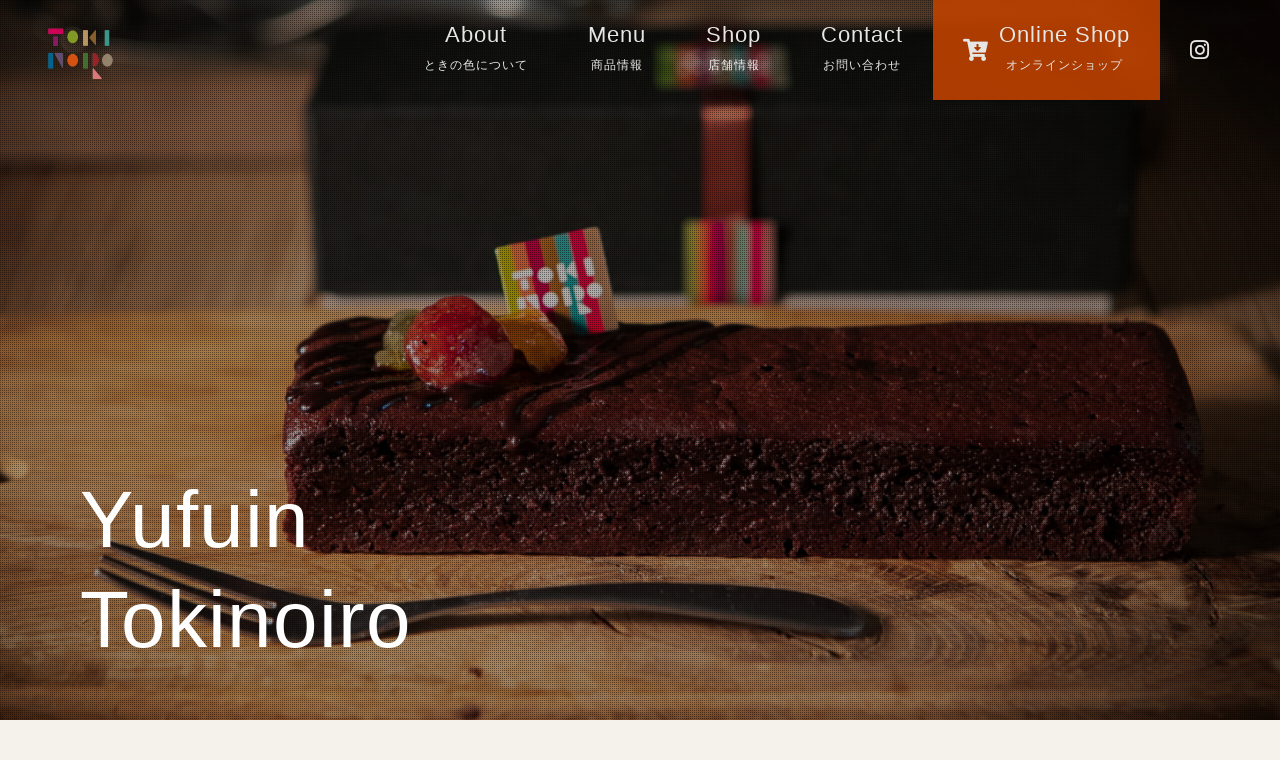

--- FILE ---
content_type: text/html; charset=UTF-8
request_url: https://yufuin-tokinoiro.com/menu/threekindsofteachocolat/
body_size: 10188
content:
<!DOCTYPE html>
<html lang="ja">
<head>
  <meta charset="UTF-8">
  <meta name="viewport" content="width=device-width, initial-scale=1.0">
  <title>由布院ときの色</title>
  <meta name="description" content="由布院温泉の魅力は、何と言っても秀峰「由布岳」を中心に盆地を抱く山岳景観と、盆地のおよそ半分以上を占め季節の移り変わりを奏でてくれる農業景観です。
  豊富な山の清水と高原の寒暖差で旨味を増した「ゆふいん米」で作るグルテンフリーのガトーショコラ、抹茶ショコラ、チーズケーキは、由布院の豊かな自然が育んだ逸品です。">

  <!-- Google Analytics -->
  <script async src="https://www.googletagmanager.com/gtag/js?id=UA-187470252-2"></script>
  <script>
    window.dataLayer = window.dataLayer || [];
    function gtag(){dataLayer.push(arguments);}
    gtag('js', new Date());

    gtag('config', 'UA-187470252-2');
  </script>
  
  <!-- Googleサーチコンソール -->
  <meta name="google-site-verification" content="kMKIGVqqK8359otskWWc4s1WxAPGxx-2rwrmwh0DcC8" />

  <!-- ロゴ -->
  <link rel="icon" href="https://yufuin-tokinoiro.com/wp-content/themes/tokinoiro/img/logo_2.png">

  <!-- ファイル読み込み -->
  <link rel="stylesheet" href="https://use.fontawesome.com/releases/v5.13.0/css/all.css" integrity="sha384-Bfad6CLCknfcloXFOyFnlgtENryhrpZCe29RTifKEixXQZ38WheV+i/6YWSzkz3V" crossorigin="anonymous">
  <link href="https://fonts.googleapis.com/css2?family=Poppins:ital,wght@0,300;0,600;1,300;1,600&display=swap" rel="stylesheet">
  <!-- <script src="https://sdk.form.run/js/v2/formrun.js"></script> -->
  
		<!-- All in One SEO 4.9.2 - aioseo.com -->
	<meta name="description" content="三種の茶葉を使用した人気のお茶ショコラを詰め合わせました。 ・樹齢数千年の縄文杉を育み洋上のアルプスと称される" />
	<meta name="robots" content="max-image-preview:large" />
	<link rel="canonical" href="https://yufuin-tokinoiro.com/menu/threekindsofteachocolat/" />
	<meta name="generator" content="All in One SEO (AIOSEO) 4.9.2" />
		<meta property="og:locale" content="ja_JP" />
		<meta property="og:site_name" content="由布院ときの色 - 由布院温泉の魅力は、何と言っても秀峰「由布岳」を中心に盆地を抱く山岳景観と、盆地のおよそ半分以上を占め季節の移り変わりを奏でてくれる農業景観です。   豊富な山の清水と高原の寒暖差で旨味を増した「ゆふいん米」で作るグルテンフリーのガトーショコラ、抹茶ショコラ、チーズケーキは、由布院の豊かな自然が育んだ逸品です。" />
		<meta property="og:type" content="article" />
		<meta property="og:title" content="WAっ茶ショコラ - 由布院ときの色" />
		<meta property="og:description" content="三種の茶葉を使用した人気のお茶ショコラを詰め合わせました。 ・樹齢数千年の縄文杉を育み洋上のアルプスと称される" />
		<meta property="og:url" content="https://yufuin-tokinoiro.com/menu/threekindsofteachocolat/" />
		<meta property="article:published_time" content="2021-01-29T04:00:46+00:00" />
		<meta property="article:modified_time" content="2024-02-15T03:52:17+00:00" />
		<meta name="twitter:card" content="summary" />
		<meta name="twitter:title" content="WAっ茶ショコラ - 由布院ときの色" />
		<meta name="twitter:description" content="三種の茶葉を使用した人気のお茶ショコラを詰め合わせました。 ・樹齢数千年の縄文杉を育み洋上のアルプスと称される" />
		<script type="application/ld+json" class="aioseo-schema">
			{"@context":"https:\/\/schema.org","@graph":[{"@type":"BreadcrumbList","@id":"https:\/\/yufuin-tokinoiro.com\/menu\/threekindsofteachocolat\/#breadcrumblist","itemListElement":[{"@type":"ListItem","@id":"https:\/\/yufuin-tokinoiro.com#listItem","position":1,"name":"Home","item":"https:\/\/yufuin-tokinoiro.com","nextItem":{"@type":"ListItem","@id":"https:\/\/yufuin-tokinoiro.com\/menu\/#listItem","name":"\u30e1\u30cb\u30e5\u30fc"}},{"@type":"ListItem","@id":"https:\/\/yufuin-tokinoiro.com\/menu\/#listItem","position":2,"name":"\u30e1\u30cb\u30e5\u30fc","item":"https:\/\/yufuin-tokinoiro.com\/menu\/","nextItem":{"@type":"ListItem","@id":"https:\/\/yufuin-tokinoiro.com\/menu\/threekindsofteachocolat\/#listItem","name":"WA\u3063\u8336\u30b7\u30e7\u30b3\u30e9"},"previousItem":{"@type":"ListItem","@id":"https:\/\/yufuin-tokinoiro.com#listItem","name":"Home"}},{"@type":"ListItem","@id":"https:\/\/yufuin-tokinoiro.com\/menu\/threekindsofteachocolat\/#listItem","position":3,"name":"WA\u3063\u8336\u30b7\u30e7\u30b3\u30e9","previousItem":{"@type":"ListItem","@id":"https:\/\/yufuin-tokinoiro.com\/menu\/#listItem","name":"\u30e1\u30cb\u30e5\u30fc"}}]},{"@type":"Organization","@id":"https:\/\/yufuin-tokinoiro.com\/#organization","name":"\u7531\u5e03\u9662\u3068\u304d\u306e\u8272","description":"\u7531\u5e03\u9662\u6e29\u6cc9\u306e\u9b45\u529b\u306f\u3001\u4f55\u3068\u8a00\u3063\u3066\u3082\u79c0\u5cf0\u300c\u7531\u5e03\u5cb3\u300d\u3092\u4e2d\u5fc3\u306b\u76c6\u5730\u3092\u62b1\u304f\u5c71\u5cb3\u666f\u89b3\u3068\u3001\u76c6\u5730\u306e\u304a\u3088\u305d\u534a\u5206\u4ee5\u4e0a\u3092\u5360\u3081\u5b63\u7bc0\u306e\u79fb\u308a\u5909\u308f\u308a\u3092\u594f\u3067\u3066\u304f\u308c\u308b\u8fb2\u696d\u666f\u89b3\u3067\u3059\u3002   \u8c4a\u5bcc\u306a\u5c71\u306e\u6e05\u6c34\u3068\u9ad8\u539f\u306e\u5bd2\u6696\u5dee\u3067\u65e8\u5473\u3092\u5897\u3057\u305f\u300c\u3086\u3075\u3044\u3093\u7c73\u300d\u3067\u4f5c\u308b\u30b0\u30eb\u30c6\u30f3\u30d5\u30ea\u30fc\u306e\u30ac\u30c8\u30fc\u30b7\u30e7\u30b3\u30e9\u3001\u62b9\u8336\u30b7\u30e7\u30b3\u30e9\u3001\u30c1\u30fc\u30ba\u30b1\u30fc\u30ad\u306f\u3001\u7531\u5e03\u9662\u306e\u8c4a\u304b\u306a\u81ea\u7136\u304c\u80b2\u3093\u3060\u9038\u54c1\u3067\u3059\u3002","url":"https:\/\/yufuin-tokinoiro.com\/","telephone":"+81977845858","logo":{"@type":"ImageObject","url":"https:\/\/yufuin-tokinoiro.com\/wp-content\/uploads\/2021\/01\/logo_old.png","@id":"https:\/\/yufuin-tokinoiro.com\/menu\/threekindsofteachocolat\/#organizationLogo","width":590,"height":589},"image":{"@id":"https:\/\/yufuin-tokinoiro.com\/menu\/threekindsofteachocolat\/#organizationLogo"}},{"@type":"WebPage","@id":"https:\/\/yufuin-tokinoiro.com\/menu\/threekindsofteachocolat\/#webpage","url":"https:\/\/yufuin-tokinoiro.com\/menu\/threekindsofteachocolat\/","name":"WA\u3063\u8336\u30b7\u30e7\u30b3\u30e9 - \u7531\u5e03\u9662\u3068\u304d\u306e\u8272","description":"\u4e09\u7a2e\u306e\u8336\u8449\u3092\u4f7f\u7528\u3057\u305f\u4eba\u6c17\u306e\u304a\u8336\u30b7\u30e7\u30b3\u30e9\u3092\u8a70\u3081\u5408\u308f\u305b\u307e\u3057\u305f\u3002 \u30fb\u6a39\u9f62\u6570\u5343\u5e74\u306e\u7e04\u6587\u6749\u3092\u80b2\u307f\u6d0b\u4e0a\u306e\u30a2\u30eb\u30d7\u30b9\u3068\u79f0\u3055\u308c\u308b","inLanguage":"ja","isPartOf":{"@id":"https:\/\/yufuin-tokinoiro.com\/#website"},"breadcrumb":{"@id":"https:\/\/yufuin-tokinoiro.com\/menu\/threekindsofteachocolat\/#breadcrumblist"},"image":{"@type":"ImageObject","url":"https:\/\/yufuin-tokinoiro.com\/wp-content\/uploads\/2021\/01\/IMG_8232.jpg","@id":"https:\/\/yufuin-tokinoiro.com\/menu\/threekindsofteachocolat\/#mainImage","width":1327,"height":995},"primaryImageOfPage":{"@id":"https:\/\/yufuin-tokinoiro.com\/menu\/threekindsofteachocolat\/#mainImage"},"datePublished":"2021-01-29T04:00:46+00:00","dateModified":"2024-02-15T03:52:17+00:00"},{"@type":"WebSite","@id":"https:\/\/yufuin-tokinoiro.com\/#website","url":"https:\/\/yufuin-tokinoiro.com\/","name":"\u7531\u5e03\u9662\u3068\u304d\u306e\u8272","description":"\u7531\u5e03\u9662\u6e29\u6cc9\u306e\u9b45\u529b\u306f\u3001\u4f55\u3068\u8a00\u3063\u3066\u3082\u79c0\u5cf0\u300c\u7531\u5e03\u5cb3\u300d\u3092\u4e2d\u5fc3\u306b\u76c6\u5730\u3092\u62b1\u304f\u5c71\u5cb3\u666f\u89b3\u3068\u3001\u76c6\u5730\u306e\u304a\u3088\u305d\u534a\u5206\u4ee5\u4e0a\u3092\u5360\u3081\u5b63\u7bc0\u306e\u79fb\u308a\u5909\u308f\u308a\u3092\u594f\u3067\u3066\u304f\u308c\u308b\u8fb2\u696d\u666f\u89b3\u3067\u3059\u3002   \u8c4a\u5bcc\u306a\u5c71\u306e\u6e05\u6c34\u3068\u9ad8\u539f\u306e\u5bd2\u6696\u5dee\u3067\u65e8\u5473\u3092\u5897\u3057\u305f\u300c\u3086\u3075\u3044\u3093\u7c73\u300d\u3067\u4f5c\u308b\u30b0\u30eb\u30c6\u30f3\u30d5\u30ea\u30fc\u306e\u30ac\u30c8\u30fc\u30b7\u30e7\u30b3\u30e9\u3001\u62b9\u8336\u30b7\u30e7\u30b3\u30e9\u3001\u30c1\u30fc\u30ba\u30b1\u30fc\u30ad\u306f\u3001\u7531\u5e03\u9662\u306e\u8c4a\u304b\u306a\u81ea\u7136\u304c\u80b2\u3093\u3060\u9038\u54c1\u3067\u3059\u3002","inLanguage":"ja","publisher":{"@id":"https:\/\/yufuin-tokinoiro.com\/#organization"}}]}
		</script>
		<!-- All in One SEO -->

<link rel='dns-prefetch' href='//sdk.form.run' />
<link rel="alternate" title="oEmbed (JSON)" type="application/json+oembed" href="https://yufuin-tokinoiro.com/wp-json/oembed/1.0/embed?url=https%3A%2F%2Fyufuin-tokinoiro.com%2Fmenu%2Fthreekindsofteachocolat%2F" />
<link rel="alternate" title="oEmbed (XML)" type="text/xml+oembed" href="https://yufuin-tokinoiro.com/wp-json/oembed/1.0/embed?url=https%3A%2F%2Fyufuin-tokinoiro.com%2Fmenu%2Fthreekindsofteachocolat%2F&#038;format=xml" />
<style id='wp-img-auto-sizes-contain-inline-css' type='text/css'>
img:is([sizes=auto i],[sizes^="auto," i]){contain-intrinsic-size:3000px 1500px}
/*# sourceURL=wp-img-auto-sizes-contain-inline-css */
</style>
<link rel='stylesheet' id='sbi_styles-css' href='https://yufuin-tokinoiro.com/wp-content/plugins/instagram-feed/css/sbi-styles.min.css?ver=6.10.0' type='text/css' media='all' />
<style id='wp-emoji-styles-inline-css' type='text/css'>

	img.wp-smiley, img.emoji {
		display: inline !important;
		border: none !important;
		box-shadow: none !important;
		height: 1em !important;
		width: 1em !important;
		margin: 0 0.07em !important;
		vertical-align: -0.1em !important;
		background: none !important;
		padding: 0 !important;
	}
/*# sourceURL=wp-emoji-styles-inline-css */
</style>
<style id='wp-block-library-inline-css' type='text/css'>
:root{--wp-block-synced-color:#7a00df;--wp-block-synced-color--rgb:122,0,223;--wp-bound-block-color:var(--wp-block-synced-color);--wp-editor-canvas-background:#ddd;--wp-admin-theme-color:#007cba;--wp-admin-theme-color--rgb:0,124,186;--wp-admin-theme-color-darker-10:#006ba1;--wp-admin-theme-color-darker-10--rgb:0,107,160.5;--wp-admin-theme-color-darker-20:#005a87;--wp-admin-theme-color-darker-20--rgb:0,90,135;--wp-admin-border-width-focus:2px}@media (min-resolution:192dpi){:root{--wp-admin-border-width-focus:1.5px}}.wp-element-button{cursor:pointer}:root .has-very-light-gray-background-color{background-color:#eee}:root .has-very-dark-gray-background-color{background-color:#313131}:root .has-very-light-gray-color{color:#eee}:root .has-very-dark-gray-color{color:#313131}:root .has-vivid-green-cyan-to-vivid-cyan-blue-gradient-background{background:linear-gradient(135deg,#00d084,#0693e3)}:root .has-purple-crush-gradient-background{background:linear-gradient(135deg,#34e2e4,#4721fb 50%,#ab1dfe)}:root .has-hazy-dawn-gradient-background{background:linear-gradient(135deg,#faaca8,#dad0ec)}:root .has-subdued-olive-gradient-background{background:linear-gradient(135deg,#fafae1,#67a671)}:root .has-atomic-cream-gradient-background{background:linear-gradient(135deg,#fdd79a,#004a59)}:root .has-nightshade-gradient-background{background:linear-gradient(135deg,#330968,#31cdcf)}:root .has-midnight-gradient-background{background:linear-gradient(135deg,#020381,#2874fc)}:root{--wp--preset--font-size--normal:16px;--wp--preset--font-size--huge:42px}.has-regular-font-size{font-size:1em}.has-larger-font-size{font-size:2.625em}.has-normal-font-size{font-size:var(--wp--preset--font-size--normal)}.has-huge-font-size{font-size:var(--wp--preset--font-size--huge)}.has-text-align-center{text-align:center}.has-text-align-left{text-align:left}.has-text-align-right{text-align:right}.has-fit-text{white-space:nowrap!important}#end-resizable-editor-section{display:none}.aligncenter{clear:both}.items-justified-left{justify-content:flex-start}.items-justified-center{justify-content:center}.items-justified-right{justify-content:flex-end}.items-justified-space-between{justify-content:space-between}.screen-reader-text{border:0;clip-path:inset(50%);height:1px;margin:-1px;overflow:hidden;padding:0;position:absolute;width:1px;word-wrap:normal!important}.screen-reader-text:focus{background-color:#ddd;clip-path:none;color:#444;display:block;font-size:1em;height:auto;left:5px;line-height:normal;padding:15px 23px 14px;text-decoration:none;top:5px;width:auto;z-index:100000}html :where(.has-border-color){border-style:solid}html :where([style*=border-top-color]){border-top-style:solid}html :where([style*=border-right-color]){border-right-style:solid}html :where([style*=border-bottom-color]){border-bottom-style:solid}html :where([style*=border-left-color]){border-left-style:solid}html :where([style*=border-width]){border-style:solid}html :where([style*=border-top-width]){border-top-style:solid}html :where([style*=border-right-width]){border-right-style:solid}html :where([style*=border-bottom-width]){border-bottom-style:solid}html :where([style*=border-left-width]){border-left-style:solid}html :where(img[class*=wp-image-]){height:auto;max-width:100%}:where(figure){margin:0 0 1em}html :where(.is-position-sticky){--wp-admin--admin-bar--position-offset:var(--wp-admin--admin-bar--height,0px)}@media screen and (max-width:600px){html :where(.is-position-sticky){--wp-admin--admin-bar--position-offset:0px}}

/*# sourceURL=wp-block-library-inline-css */
</style><style id='global-styles-inline-css' type='text/css'>
:root{--wp--preset--aspect-ratio--square: 1;--wp--preset--aspect-ratio--4-3: 4/3;--wp--preset--aspect-ratio--3-4: 3/4;--wp--preset--aspect-ratio--3-2: 3/2;--wp--preset--aspect-ratio--2-3: 2/3;--wp--preset--aspect-ratio--16-9: 16/9;--wp--preset--aspect-ratio--9-16: 9/16;--wp--preset--color--black: #000000;--wp--preset--color--cyan-bluish-gray: #abb8c3;--wp--preset--color--white: #ffffff;--wp--preset--color--pale-pink: #f78da7;--wp--preset--color--vivid-red: #cf2e2e;--wp--preset--color--luminous-vivid-orange: #ff6900;--wp--preset--color--luminous-vivid-amber: #fcb900;--wp--preset--color--light-green-cyan: #7bdcb5;--wp--preset--color--vivid-green-cyan: #00d084;--wp--preset--color--pale-cyan-blue: #8ed1fc;--wp--preset--color--vivid-cyan-blue: #0693e3;--wp--preset--color--vivid-purple: #9b51e0;--wp--preset--gradient--vivid-cyan-blue-to-vivid-purple: linear-gradient(135deg,rgb(6,147,227) 0%,rgb(155,81,224) 100%);--wp--preset--gradient--light-green-cyan-to-vivid-green-cyan: linear-gradient(135deg,rgb(122,220,180) 0%,rgb(0,208,130) 100%);--wp--preset--gradient--luminous-vivid-amber-to-luminous-vivid-orange: linear-gradient(135deg,rgb(252,185,0) 0%,rgb(255,105,0) 100%);--wp--preset--gradient--luminous-vivid-orange-to-vivid-red: linear-gradient(135deg,rgb(255,105,0) 0%,rgb(207,46,46) 100%);--wp--preset--gradient--very-light-gray-to-cyan-bluish-gray: linear-gradient(135deg,rgb(238,238,238) 0%,rgb(169,184,195) 100%);--wp--preset--gradient--cool-to-warm-spectrum: linear-gradient(135deg,rgb(74,234,220) 0%,rgb(151,120,209) 20%,rgb(207,42,186) 40%,rgb(238,44,130) 60%,rgb(251,105,98) 80%,rgb(254,248,76) 100%);--wp--preset--gradient--blush-light-purple: linear-gradient(135deg,rgb(255,206,236) 0%,rgb(152,150,240) 100%);--wp--preset--gradient--blush-bordeaux: linear-gradient(135deg,rgb(254,205,165) 0%,rgb(254,45,45) 50%,rgb(107,0,62) 100%);--wp--preset--gradient--luminous-dusk: linear-gradient(135deg,rgb(255,203,112) 0%,rgb(199,81,192) 50%,rgb(65,88,208) 100%);--wp--preset--gradient--pale-ocean: linear-gradient(135deg,rgb(255,245,203) 0%,rgb(182,227,212) 50%,rgb(51,167,181) 100%);--wp--preset--gradient--electric-grass: linear-gradient(135deg,rgb(202,248,128) 0%,rgb(113,206,126) 100%);--wp--preset--gradient--midnight: linear-gradient(135deg,rgb(2,3,129) 0%,rgb(40,116,252) 100%);--wp--preset--font-size--small: 13px;--wp--preset--font-size--medium: 20px;--wp--preset--font-size--large: 36px;--wp--preset--font-size--x-large: 42px;--wp--preset--spacing--20: 0.44rem;--wp--preset--spacing--30: 0.67rem;--wp--preset--spacing--40: 1rem;--wp--preset--spacing--50: 1.5rem;--wp--preset--spacing--60: 2.25rem;--wp--preset--spacing--70: 3.38rem;--wp--preset--spacing--80: 5.06rem;--wp--preset--shadow--natural: 6px 6px 9px rgba(0, 0, 0, 0.2);--wp--preset--shadow--deep: 12px 12px 50px rgba(0, 0, 0, 0.4);--wp--preset--shadow--sharp: 6px 6px 0px rgba(0, 0, 0, 0.2);--wp--preset--shadow--outlined: 6px 6px 0px -3px rgb(255, 255, 255), 6px 6px rgb(0, 0, 0);--wp--preset--shadow--crisp: 6px 6px 0px rgb(0, 0, 0);}:where(.is-layout-flex){gap: 0.5em;}:where(.is-layout-grid){gap: 0.5em;}body .is-layout-flex{display: flex;}.is-layout-flex{flex-wrap: wrap;align-items: center;}.is-layout-flex > :is(*, div){margin: 0;}body .is-layout-grid{display: grid;}.is-layout-grid > :is(*, div){margin: 0;}:where(.wp-block-columns.is-layout-flex){gap: 2em;}:where(.wp-block-columns.is-layout-grid){gap: 2em;}:where(.wp-block-post-template.is-layout-flex){gap: 1.25em;}:where(.wp-block-post-template.is-layout-grid){gap: 1.25em;}.has-black-color{color: var(--wp--preset--color--black) !important;}.has-cyan-bluish-gray-color{color: var(--wp--preset--color--cyan-bluish-gray) !important;}.has-white-color{color: var(--wp--preset--color--white) !important;}.has-pale-pink-color{color: var(--wp--preset--color--pale-pink) !important;}.has-vivid-red-color{color: var(--wp--preset--color--vivid-red) !important;}.has-luminous-vivid-orange-color{color: var(--wp--preset--color--luminous-vivid-orange) !important;}.has-luminous-vivid-amber-color{color: var(--wp--preset--color--luminous-vivid-amber) !important;}.has-light-green-cyan-color{color: var(--wp--preset--color--light-green-cyan) !important;}.has-vivid-green-cyan-color{color: var(--wp--preset--color--vivid-green-cyan) !important;}.has-pale-cyan-blue-color{color: var(--wp--preset--color--pale-cyan-blue) !important;}.has-vivid-cyan-blue-color{color: var(--wp--preset--color--vivid-cyan-blue) !important;}.has-vivid-purple-color{color: var(--wp--preset--color--vivid-purple) !important;}.has-black-background-color{background-color: var(--wp--preset--color--black) !important;}.has-cyan-bluish-gray-background-color{background-color: var(--wp--preset--color--cyan-bluish-gray) !important;}.has-white-background-color{background-color: var(--wp--preset--color--white) !important;}.has-pale-pink-background-color{background-color: var(--wp--preset--color--pale-pink) !important;}.has-vivid-red-background-color{background-color: var(--wp--preset--color--vivid-red) !important;}.has-luminous-vivid-orange-background-color{background-color: var(--wp--preset--color--luminous-vivid-orange) !important;}.has-luminous-vivid-amber-background-color{background-color: var(--wp--preset--color--luminous-vivid-amber) !important;}.has-light-green-cyan-background-color{background-color: var(--wp--preset--color--light-green-cyan) !important;}.has-vivid-green-cyan-background-color{background-color: var(--wp--preset--color--vivid-green-cyan) !important;}.has-pale-cyan-blue-background-color{background-color: var(--wp--preset--color--pale-cyan-blue) !important;}.has-vivid-cyan-blue-background-color{background-color: var(--wp--preset--color--vivid-cyan-blue) !important;}.has-vivid-purple-background-color{background-color: var(--wp--preset--color--vivid-purple) !important;}.has-black-border-color{border-color: var(--wp--preset--color--black) !important;}.has-cyan-bluish-gray-border-color{border-color: var(--wp--preset--color--cyan-bluish-gray) !important;}.has-white-border-color{border-color: var(--wp--preset--color--white) !important;}.has-pale-pink-border-color{border-color: var(--wp--preset--color--pale-pink) !important;}.has-vivid-red-border-color{border-color: var(--wp--preset--color--vivid-red) !important;}.has-luminous-vivid-orange-border-color{border-color: var(--wp--preset--color--luminous-vivid-orange) !important;}.has-luminous-vivid-amber-border-color{border-color: var(--wp--preset--color--luminous-vivid-amber) !important;}.has-light-green-cyan-border-color{border-color: var(--wp--preset--color--light-green-cyan) !important;}.has-vivid-green-cyan-border-color{border-color: var(--wp--preset--color--vivid-green-cyan) !important;}.has-pale-cyan-blue-border-color{border-color: var(--wp--preset--color--pale-cyan-blue) !important;}.has-vivid-cyan-blue-border-color{border-color: var(--wp--preset--color--vivid-cyan-blue) !important;}.has-vivid-purple-border-color{border-color: var(--wp--preset--color--vivid-purple) !important;}.has-vivid-cyan-blue-to-vivid-purple-gradient-background{background: var(--wp--preset--gradient--vivid-cyan-blue-to-vivid-purple) !important;}.has-light-green-cyan-to-vivid-green-cyan-gradient-background{background: var(--wp--preset--gradient--light-green-cyan-to-vivid-green-cyan) !important;}.has-luminous-vivid-amber-to-luminous-vivid-orange-gradient-background{background: var(--wp--preset--gradient--luminous-vivid-amber-to-luminous-vivid-orange) !important;}.has-luminous-vivid-orange-to-vivid-red-gradient-background{background: var(--wp--preset--gradient--luminous-vivid-orange-to-vivid-red) !important;}.has-very-light-gray-to-cyan-bluish-gray-gradient-background{background: var(--wp--preset--gradient--very-light-gray-to-cyan-bluish-gray) !important;}.has-cool-to-warm-spectrum-gradient-background{background: var(--wp--preset--gradient--cool-to-warm-spectrum) !important;}.has-blush-light-purple-gradient-background{background: var(--wp--preset--gradient--blush-light-purple) !important;}.has-blush-bordeaux-gradient-background{background: var(--wp--preset--gradient--blush-bordeaux) !important;}.has-luminous-dusk-gradient-background{background: var(--wp--preset--gradient--luminous-dusk) !important;}.has-pale-ocean-gradient-background{background: var(--wp--preset--gradient--pale-ocean) !important;}.has-electric-grass-gradient-background{background: var(--wp--preset--gradient--electric-grass) !important;}.has-midnight-gradient-background{background: var(--wp--preset--gradient--midnight) !important;}.has-small-font-size{font-size: var(--wp--preset--font-size--small) !important;}.has-medium-font-size{font-size: var(--wp--preset--font-size--medium) !important;}.has-large-font-size{font-size: var(--wp--preset--font-size--large) !important;}.has-x-large-font-size{font-size: var(--wp--preset--font-size--x-large) !important;}
/*# sourceURL=global-styles-inline-css */
</style>

<style id='classic-theme-styles-inline-css' type='text/css'>
/*! This file is auto-generated */
.wp-block-button__link{color:#fff;background-color:#32373c;border-radius:9999px;box-shadow:none;text-decoration:none;padding:calc(.667em + 2px) calc(1.333em + 2px);font-size:1.125em}.wp-block-file__button{background:#32373c;color:#fff;text-decoration:none}
/*# sourceURL=/wp-includes/css/classic-themes.min.css */
</style>
<link rel='stylesheet' id='zoomslider_styles-css' href='https://yufuin-tokinoiro.com/wp-content/themes/tokinoiro/css/zoomslider.css?ver=6.9' type='text/css' media='all' />
<link rel='stylesheet' id='animsition_styles-css' href='https://yufuin-tokinoiro.com/wp-content/themes/tokinoiro/css/animsition.min.css?ver=6.9' type='text/css' media='all' />
<link rel='stylesheet' id='my_styles-css' href='https://yufuin-tokinoiro.com/wp-content/themes/tokinoiro/css/style.css?ver=6.9' type='text/css' media='all' />
<link rel="https://api.w.org/" href="https://yufuin-tokinoiro.com/wp-json/" /><link rel="alternate" title="JSON" type="application/json" href="https://yufuin-tokinoiro.com/wp-json/wp/v2/menu/155" /><link rel="EditURI" type="application/rsd+xml" title="RSD" href="https://yufuin-tokinoiro.com/xmlrpc.php?rsd" />
<meta name="generator" content="WordPress 6.9" />
<link rel='shortlink' href='https://yufuin-tokinoiro.com/?p=155' />
</head>
<body>
  <div id="zoomslider" class="zoomslider"
  data-zs-src='["https://yufuin-tokinoiro.com/wp-content/themes/tokinoiro/img/gateauChocolat1.jpg", 
  "https://yufuin-tokinoiro.com/wp-content/themes/tokinoiro/img/macchaChocolat.jpg", 
  "https://yufuin-tokinoiro.com/wp-content/themes/tokinoiro/img/cheeseCake.jpg",
  "https://yufuin-tokinoiro.com/wp-content/themes/tokinoiro/img/stick.jpg",
  "https://yufuin-tokinoiro.com/wp-content/themes/tokinoiro/img/fondantChocolat.jpg"]'
  data-zs-speed="15000"
  data-zs-switchSpeed="2000"
  data-zs-bullets="false"
  data-zs-overlay="dots"
  >
    <header class="header" id="header">
      <div id="header-pc" class="header-pc">
       
      <nav>
        <a class="header-logo-wrap" href="https://yufuin-tokinoiro.com"><img class="header-logo" src="https://yufuin-tokinoiro.com/wp-content/themes/tokinoiro/img/logo.png" alt="ロゴ画像"></a>
        <ul class="header-pc-list-wrapper">
          <li class="header-pc-list"><a href="https://yufuin-tokinoiro.com/about/" class="header-pc-list-link">About<span>ときの色について</span></a></li>
          <li class="header-pc-list"><a href="https://yufuin-tokinoiro.com/menu" class="header-pc-list-link animsition-link">Menu<span>商品情報</span></a></li>
          <li class="header-pc-list"><a href="https://yufuin-tokinoiro.com#shop" class="header-pc-list-link">Shop<span>店舗情報</span></a></li>
          <li class="header-pc-list"><a href="https://yufuin-tokinoiro.com/contact/" class="header-pc-list-link">Contact<span>お問い合わせ</span></a></li>
          <li class="header-pc-list">
            <a href="https://item.rakuten.co.jp/onsenken-oita/j4582409021429/" class="header-pc-list-link-onlineShop">
              <i class="fas fa-cart-arrow-down"></i>
              <div>Online Shop<span>オンラインショップ</span></div>
            </a>
          </li>
          <li class="header-pc-list"><a href="https://www.instagram.com/yufuin.tokinoiro/" class="header-pc-list-link"><i class="fab fa-instagram"></i></a></li>

        </ul>
      </nav>
      </div>
      <div class="header-toggle">
        <div class="header-toggle-wrapper">
          <span class="header-toggle-part"></span>
          <span class="header-toggle-part"></span>
          <p class="header-toggle-part-text">open</p>
        </div>
      </div>
      <div class="header-sp">
        <nav>
          <ul class="header-sp-list-wrapper">
            <li class="header-sp-list"><a href="https://yufuin-tokinoiro.com" class="header-sp-list-link" ontouchstart="">Home<span>ホーム</span></a></li>
            <li class="header-sp-list"><a href="https://yufuin-tokinoiro.com/about/" class="header-sp-list-link" ontouchstart="">About<span>ときの色について</span></a></li>
            <li class="header-sp-list"><a href="https://yufuin-tokinoiro.com/menu" class="header-sp-list-link" ontouchstart="">Menu<span>商品情報</span></a></li>
            <li class="header-sp-list"><a href="https://yufuin-tokinoiro.com#shop" class="header-sp-list-link" ontouchstart="">Shop<span>店舗情報</span></a></li>
            <li class="header-sp-list"><a href="https://yufuin-tokinoiro.com/contact/" class="header-sp-list-link" ontouchstart="">Contact<span>お問い合わせ</span></a></li>
            <li class="header-sp-list"><a href="https://item.rakuten.co.jp/onsenken-oita/j4582409021429/" class="header-sp-list-link" ontouchstart="">Online Shop<span>オンラインショップ</span></a></li>
          </ul>
        </nav>
      </div>
      <script src='https://www.google.com/recaptcha/api.js'></script>
    </header>
    <h1 class="header-title">Yufuin<br>Tokinoiro</h1>
  </div>  <main>
    <section class="single-menu" id="single-menu">
      <!-- <h2>Menu<span>メニュー</span></h2> -->
      <div class="single-menu-wrap">

        <h2 class="single-menu-title">WAっ茶ショコラ<span>Three kinds of tea chocolat</span></h2>
        <div class="single-menu-img-wrap"> 
          <img class="single-menu-img-primary" src="https://yufuin-tokinoiro.com/wp-content/uploads/2021/01/IMG_8232.jpg" alt="WAっ茶ショコラ_通常サイズ画像">
                  </div>
        <div class="single-menu-sentence-wrap">
        <p class="single-menu-sentence">三種の茶葉を使用した人気のお茶ショコラを詰め合わせました。<br />
・樹齢数千年の縄文杉を育み洋上のアルプスと称される屋久島で、自然発酵により生み出された日本のダージリンとも呼ばれる屋久島紅茶。<br />
・四国四万十の山茶を創業140年の老舗茶園が独自火入れで焙煎したほうじ茶。<br />
・日本有数の高級茶葉の産地である八女の抹茶</p>
        </div>
        <div class="single-menu-table-wrap">
          <table class="single-menu-table">
            <tbody class="single-menu-tbody">
              <tr>
                <th>価格</th>
                <td>
                  <ul>
                                        <li>¥1,836(税込)</li>
                                                          </ul>
                </td>
              </tr>
              <tr>
                <th>内容量</th>
                <td>
                  <ul>
                                        <li>165 g</li>
                                                          </ul>
                </td>
              </tr>
              <tr>
                <th>消費期限</th>
                <td>
                  <ul>
                                        <li>常温2日間</li>
                                        <li>冷蔵12日間</li>
                                                          </ul>
                </td>
              </tr>
              <tr>
                <th>原材料</th>
                <td>
                  <ul>
                                        <li>卵(大分県産)</li>
                                        <li>チョコレート</li>
                                        <li>砂糖</li>
                                        <li>バター</li>
                                        <li>生クリーム</li>
                                        <li>米粉</li>
                                        <li>抹茶</li>
                                        <li>ほうじ茶粉末</li>
                                        <li>紅茶粉末</li>
                                        <li>ユズジャム</li>
                                        <li>カボスジャム/乳化剤</li>
                                        <li>香料</li>
                                        <li>レシチン</li>
                                        <li>(一部に乳成分･卵･大豆を含む)</li>
                                                          </ul>
                </td>
              </tr>
              <tr>
                <th>栄養情報<br>(100g当たり)</th>
                <td>
                  <ul>
                                        <li>エネルギー：414 kcal (推定値)</li>
                                        <li>たんぱく質：7.6 g</li>
                                        <li>脂質：29.0 g</li>
                                        <li>炭水化物：30.9 g</li>
                                                          </ul>
                </td>
              </tr>
            </tbody>
          </table>
        </div>
      </div>
    </section>
    <!-- 下部リンク（オンラインショップ・問い合わせ） Start -->
    <div class="single-menu-link-wrap">
  <a href="https://item.rakuten.co.jp/onsenken-oita/j4582409021429/" class="single-menu-link-shop">
    <p><i class="fas fa-cart-arrow-down"></i>オンラインショップはこちら</p>
  </a>
  <a href="https://yufuin-tokinoiro.com/contact" class="single-menu-link-contact">
    <p><i class="far fa-edit"></i>お問い合わせはこちら</p>
  </a>
</div>    <!-- 下部リンク（オンラインショップ・問い合わせ） End -->
  </main>
<footer>
  <script type="text/javascript" src="https://ajax.googleapis.com/ajax/libs/jquery/1.10.2/jquery.min.js"></script>
  <script src="https://sdk.form.run/js/v2/formrun.js"></script>
  <script src="https://www.google.com/recaptcha/api.js"></script>
    <br>
    
    <!-- <p class="footer-adress"></p>/ -->
    <!-- <p class="footer-tel"></p> -->
    <small class="footer-copyright">© All rights reserved by Yufuin Tokinoiro. </small>
</footer>
  <script type="speculationrules">
{"prefetch":[{"source":"document","where":{"and":[{"href_matches":"/*"},{"not":{"href_matches":["/wp-*.php","/wp-admin/*","/wp-content/uploads/*","/wp-content/*","/wp-content/plugins/*","/wp-content/themes/tokinoiro/*","/*\\?(.+)"]}},{"not":{"selector_matches":"a[rel~=\"nofollow\"]"}},{"not":{"selector_matches":".no-prefetch, .no-prefetch a"}}]},"eagerness":"conservative"}]}
</script>
<!-- Instagram Feed JS -->
<script type="text/javascript">
var sbiajaxurl = "https://yufuin-tokinoiro.com/wp-admin/admin-ajax.php";
</script>
<script type="module"  src="https://yufuin-tokinoiro.com/wp-content/plugins/all-in-one-seo-pack/dist/Lite/assets/table-of-contents.95d0dfce.js?ver=4.9.2" id="aioseo/js/src/vue/standalone/blocks/table-of-contents/frontend.js-js"></script>
<script type="text/javascript" src="https://yufuin-tokinoiro.com/wp-content/themes/tokinoiro/js/script.js?ver=1" id="script_js-js"></script>
<script type="text/javascript" src="https://yufuin-tokinoiro.com/wp-content/themes/tokinoiro/js/modernizr-2.6.2.min.js?ver=1" id="modernizr_js-js"></script>
<script type="text/javascript" src="https://yufuin-tokinoiro.com/wp-content/themes/tokinoiro/js/jquery.zoomslider.min.js?ver=1" id="zoomslider_js-js"></script>
<script type="text/javascript" src="https://yufuin-tokinoiro.com/wp-content/themes/tokinoiro/js/animsition.min.js?ver=1" id="animsition_js-js"></script>
<script type="text/javascript" src="https://sdk.form.run/js/v2/formrun.js?ver=1" id="formrun_js-js"></script>
<script id="wp-emoji-settings" type="application/json">
{"baseUrl":"https://s.w.org/images/core/emoji/17.0.2/72x72/","ext":".png","svgUrl":"https://s.w.org/images/core/emoji/17.0.2/svg/","svgExt":".svg","source":{"concatemoji":"https://yufuin-tokinoiro.com/wp-includes/js/wp-emoji-release.min.js?ver=6.9"}}
</script>
<script type="module">
/* <![CDATA[ */
/*! This file is auto-generated */
const a=JSON.parse(document.getElementById("wp-emoji-settings").textContent),o=(window._wpemojiSettings=a,"wpEmojiSettingsSupports"),s=["flag","emoji"];function i(e){try{var t={supportTests:e,timestamp:(new Date).valueOf()};sessionStorage.setItem(o,JSON.stringify(t))}catch(e){}}function c(e,t,n){e.clearRect(0,0,e.canvas.width,e.canvas.height),e.fillText(t,0,0);t=new Uint32Array(e.getImageData(0,0,e.canvas.width,e.canvas.height).data);e.clearRect(0,0,e.canvas.width,e.canvas.height),e.fillText(n,0,0);const a=new Uint32Array(e.getImageData(0,0,e.canvas.width,e.canvas.height).data);return t.every((e,t)=>e===a[t])}function p(e,t){e.clearRect(0,0,e.canvas.width,e.canvas.height),e.fillText(t,0,0);var n=e.getImageData(16,16,1,1);for(let e=0;e<n.data.length;e++)if(0!==n.data[e])return!1;return!0}function u(e,t,n,a){switch(t){case"flag":return n(e,"\ud83c\udff3\ufe0f\u200d\u26a7\ufe0f","\ud83c\udff3\ufe0f\u200b\u26a7\ufe0f")?!1:!n(e,"\ud83c\udde8\ud83c\uddf6","\ud83c\udde8\u200b\ud83c\uddf6")&&!n(e,"\ud83c\udff4\udb40\udc67\udb40\udc62\udb40\udc65\udb40\udc6e\udb40\udc67\udb40\udc7f","\ud83c\udff4\u200b\udb40\udc67\u200b\udb40\udc62\u200b\udb40\udc65\u200b\udb40\udc6e\u200b\udb40\udc67\u200b\udb40\udc7f");case"emoji":return!a(e,"\ud83e\u1fac8")}return!1}function f(e,t,n,a){let r;const o=(r="undefined"!=typeof WorkerGlobalScope&&self instanceof WorkerGlobalScope?new OffscreenCanvas(300,150):document.createElement("canvas")).getContext("2d",{willReadFrequently:!0}),s=(o.textBaseline="top",o.font="600 32px Arial",{});return e.forEach(e=>{s[e]=t(o,e,n,a)}),s}function r(e){var t=document.createElement("script");t.src=e,t.defer=!0,document.head.appendChild(t)}a.supports={everything:!0,everythingExceptFlag:!0},new Promise(t=>{let n=function(){try{var e=JSON.parse(sessionStorage.getItem(o));if("object"==typeof e&&"number"==typeof e.timestamp&&(new Date).valueOf()<e.timestamp+604800&&"object"==typeof e.supportTests)return e.supportTests}catch(e){}return null}();if(!n){if("undefined"!=typeof Worker&&"undefined"!=typeof OffscreenCanvas&&"undefined"!=typeof URL&&URL.createObjectURL&&"undefined"!=typeof Blob)try{var e="postMessage("+f.toString()+"("+[JSON.stringify(s),u.toString(),c.toString(),p.toString()].join(",")+"));",a=new Blob([e],{type:"text/javascript"});const r=new Worker(URL.createObjectURL(a),{name:"wpTestEmojiSupports"});return void(r.onmessage=e=>{i(n=e.data),r.terminate(),t(n)})}catch(e){}i(n=f(s,u,c,p))}t(n)}).then(e=>{for(const n in e)a.supports[n]=e[n],a.supports.everything=a.supports.everything&&a.supports[n],"flag"!==n&&(a.supports.everythingExceptFlag=a.supports.everythingExceptFlag&&a.supports[n]);var t;a.supports.everythingExceptFlag=a.supports.everythingExceptFlag&&!a.supports.flag,a.supports.everything||((t=a.source||{}).concatemoji?r(t.concatemoji):t.wpemoji&&t.twemoji&&(r(t.twemoji),r(t.wpemoji)))});
//# sourceURL=https://yufuin-tokinoiro.com/wp-includes/js/wp-emoji-loader.min.js
/* ]]> */
</script>
</body>
</html>

--- FILE ---
content_type: text/css
request_url: https://yufuin-tokinoiro.com/wp-content/themes/tokinoiro/css/style.css?ver=6.9
body_size: 5993
content:
@charset "UTF-8";
/* リセットCSS
===================================== */
* {
  box-sizing: border-box;
}

html,
body,
div,
span,
applet,
object,
iframe,
h1,
h2,
h3,
h4,
h5,
h6,
p,
blockquote,
pre,
a,
button,
abbr,
acronym,
address,
big,
cite,
code,
del,
dfn,
em,
img,
ins,
kbd,
q,
s,
samp,
small,
strike,
strong,
sub,
sup,
tt,
var,
b,
u,
i,
center,
dl,
dt,
dd,
ol,
ul,
li,
fieldset,
form,
label,
legend,
table,
caption,
tbody,
tfoot,
thead,
tr,
th,
td,
article,
aside,
canvas,
details,
embed,
figure,
figcaption,
footer,
header,
hgroup,
menu,
nav,
output,
ruby,
section,
summary,
time,
mark,
audio,
video {
  border: 0;
  font: inherit;
  font-size: 100%;
  margin: 0;
  padding: 0;
  vertical-align: baseline;
}

html {
  line-height: 1;
}

ol,
ul {
  list-style: none;
}

li,
dd {
  list-style-type: none;
}

table {
  border-collapse: collapse;
  border-spacing: 0;
}

caption,
th,
td {
  font-weight: normal;
  text-align: left;
  vertical-align: middle;
}

q,
blockquote {
  quotes: none;
}

q:before,
q:after,
blockquote:before,
blockquote:after {
  content: "";
  content: none;
}

article,
aside,
details,
figcaption,
figure,
footer,
header,
hgroup,
main,
menu,
nav,
section,
summary {
  display: block;
}

img {
  border: none;
  vertical-align: bottom;
}

a {
  cursor: pointer;
  opacity: 0.9;
  text-decoration: none;
　　　color:#ffffff;
}

a:hover {
  opacity: 1;
  transition: all 0.5s 0s ease;
}

input[type=text] {
  padding: 0;
  border: none;
  border-radius: 0;
  outline: none;
  background: none;
}

textarea {
  appearance: none;
  resize: none;
  padding: 0;
  border: 0;
  outline: none;
  background: transparent;
}

button,
input[type=submit] {
  appearance: none;
  padding: 0;
  border: none;
  outline: none;
  background: transparent;
}
button:hover,
input[type=submit]:hover {
  cursor: pointer;
}

input[type=button] {
  background-color: transparent;
  border: none;
  cursor: pointer;
  outline: none;
  padding: 0;
  appearance: none;
}
input[type=button]:before {
  content: "";
  position: absolute;
  bottom: 10px;
  right: 10px;
  border-style: solid;
  border-width: 0 0 15px 15px;
  border-color: #ffffff #ffffff #000000 #ffffff;
}
input[type=button]:hover {
  transition: all 0.5s 0s ease;
}

body {
  display: none;
  font-family: Arial, "游ゴシック体", "Noto Sans JP", sans-serif;
  background-color: #F5F2EB;
}

.page_navi {
  text-align: center;
  font-size: 14px;
}
.page_navi li {
  display: inline;
  list-style: none;
}
.page_navi li a {
  border: solid 1px #777;
  color: #333;
  display: inline-block;
  padding: 10px;
  height: 40px;
  width: 40px;
  line-height: 16px;
  text-decoration: none;
  transition: 0.5s;
}
.page_navi li.current span {
  background: #000;
  color: #fff;
  display: inline-block;
  padding: 11px 10px;
  height: 40px;
  width: 40px;
  line-height: 17px;
}

.link-insta i {
  font-size: 20px;
}

.formrun-system-show {
  display: inline-block;
  color: #c70000;
  font-size: 14px;
  margin-top: 10px;
}

.zoomslider {
  position: relative;
}
.zoomslider .header {
  width: 100%;
  height: 100%;
  margin: 0 auto;
  color: #ffffff;
}
.zoomslider .header-uniq-style {
  background-color: rgba(0, 0, 0, 0.3);
  transition: all 0.5s 0s ease;
}
.zoomslider .header-title {
  position: absolute;
  bottom: 50px;
  left: 80px;
  font-size: 80px;
  line-height: 100px;
  letter-spacing: 1px;
  color: #ffffff;
}
.open .zoomslider .header-title {
  display: none;
}

@media only screen and (max-width: 991px) {
  .zoomslider .header-title {
    font-size: 64px;
    line-height: 80px;
    left: 30px;
  }
}
.zoomslider p {
  position: absolute;
  top: 50%;
  right: 100px;
  font-size: 18px;
  line-height: 1.5;
  letter-spacing: 1px;
  color: #ffffff;
}
@media only screen and (max-width: 991px) {
  .zoomslider p {
    font-size: 16px;
    bottom: 50%;
    transform: translateY(-50%);
    left: 30px;
  }
}

.header-pc {
  width: 100%;
  height: 100px;
  position: fixed;
  z-index: 10;
}
.header-pc nav {
  width: 1480px;
  max-width: calc(100% - 80px);
  height: 100px;
  line-height: 100px;
  margin: auto;
  display: flex;
  justify-content: space-between;
  align-items: center;
}
.header-pc nav .header-logo-wrap {
  width: 80px;
  height: 80px;
}
.header-pc nav .header-logo-wrap .header-logo {
  width: 100%;
  height: 80px;
  margin-bottom: 30px;
}
.header-pc nav .header-pc-list-wrapper {
  display: flex;
  justify-content: flex-end;
}
.header-pc nav .header-pc-list-wrapper .header-pc-list {
  height: 100px;
  line-height: 100px;
}
.header-pc nav .header-pc-list-wrapper .header-pc-list .header-pc-list-link-about, .header-pc nav .header-pc-list-wrapper .header-pc-list .header-pc-list-link, .header-pc nav .header-pc-list-wrapper .header-pc-list .header-pc-list-link-about-onlineShop, .header-pc nav .header-pc-list-wrapper .header-pc-list .header-pc-list-link-onlineShop {
  width: 100%;
  height: 100%;
  line-height: 30px;
  padding: 0 30px;
  color: #ffffff;
  font-size: 22px;
  letter-spacing: 1px;
  display: flex;
  flex-direction: column;
  justify-content: center;
  align-items: center;
}
@media only screen and (max-width: 1200px) {
  .header-pc nav .header-pc-list-wrapper .header-pc-list .header-pc-list-link-about, .header-pc nav .header-pc-list-wrapper .header-pc-list .header-pc-list-link, .header-pc nav .header-pc-list-wrapper .header-pc-list .header-pc-list-link-about-onlineShop, .header-pc nav .header-pc-list-wrapper .header-pc-list .header-pc-list-link-onlineShop {
    font-size: 20px;
    padding: 0 20px;
  }
}
.header-pc nav .header-pc-list-wrapper .header-pc-list .header-pc-list-link-about span, .header-pc nav .header-pc-list-wrapper .header-pc-list .header-pc-list-link span, .header-pc nav .header-pc-list-wrapper .header-pc-list .header-pc-list-link-about-onlineShop span, .header-pc nav .header-pc-list-wrapper .header-pc-list .header-pc-list-link-onlineShop span {
  display: block;
  font-size: 12px;
}
.header-pc nav .header-pc-list-wrapper .header-pc-list .header-pc-list-link-about-onlineShop, .header-pc nav .header-pc-list-wrapper .header-pc-list .header-pc-list-link-onlineShop {
  flex-direction: row;
}
.header-pc nav .header-pc-list-wrapper .header-pc-list .header-pc-list-link-about-onlineShop i, .header-pc nav .header-pc-list-wrapper .header-pc-list .header-pc-list-link-onlineShop i {
  margin-right: 10px;
}
.header-pc nav .header-pc-list-wrapper .header-pc-list .header-pc-list-link-about-onlineShop div, .header-pc nav .header-pc-list-wrapper .header-pc-list .header-pc-list-link-onlineShop div {
  display: flex;
  flex-direction: column;
  text-align: center;
}
.header-pc nav .header-pc-list-wrapper .header-pc-list .header-pc-list-link:hover {
  background-color: #BF4200;
}
.header-pc nav .header-pc-list-wrapper .header-pc-list .header-pc-list-link-onlineShop {
  background-color: #BF4200;
}
.header-pc nav .header-pc-list-wrapper .header-pc-list .header-pc-list-link-onlineShop i {
  transition: transform 0.3s 0s ease;
}
.header-pc nav .header-pc-list-wrapper .header-pc-list .header-pc-list-link-onlineShop:hover i {
  transform: scale(1.1);
  transition: transform 0.3s 0s ease;
}
.header-pc nav .header-pc-list-wrapper .header-pc-list .header-pc-list-link-about:hover {
  background-color: #69772f;
}
.header-pc nav .header-pc-list-wrapper .header-pc-list .header-pc-list-link-about-onlineShop {
  background-color: #69772f;
}
.header-pc nav .header-pc-list-wrapper .header-pc-list .header-pc-list-link-about-onlineShop i {
  transition: transform 0.3s 0s ease;
}
.header-pc nav .header-pc-list-wrapper .header-pc-list .header-pc-list-link-about-onlineShop:hover i {
  transform: scale(1.1);
  transition: transform 0.3s 0s ease;
}
@media only screen and (max-width: 991px) {
  .header-pc {
    display: none;
  }
}

.header-toggle {
  display: none;
}
@media only screen and (max-width: 991px) {
  .header-toggle {
    display: inline-block;
    position: fixed;
    top: 30px;
    right: 30px;
    height: 50px;
    width: 50px;
    cursor: pointer;
    z-index: 30;
  }
}
@media only screen and (max-width: 991px) and (max-width: 767px) {
  .header-toggle {
    right: 20px;
  }
}
@media only screen and (max-width: 991px) {
  .header-toggle-wrapper {
    position: relative;
    width: 40px;
  }
  .header-toggle-wrapper .header-toggle-part {
    width: 100%;
    height: 5px;
    left: 5px;
    display: block;
    background: #ffffff;
    position: absolute;
    border: 1px solid #333333;
    transition: transform 0.9s ease-in-out, top 0.5s ease;
  }
  .header-toggle-wrapper .header-toggle-part:nth-child(1) {
    top: 10px;
  }
  .open .header-toggle-wrapper .header-toggle-part:nth-child(1) {
    top: 15px;
    transform: rotate(225deg);
  }

  .header-toggle-wrapper .header-toggle-part:nth-child(2) {
    top: 24px;
  }
  .open .header-toggle-wrapper .header-toggle-part:nth-child(2) {
    top: 15px;
    transform: rotate(-225deg);
  }

  .header-toggle-wrapper .header-toggle-part-text {
    color: #ffffff;
    font-size: 16px;
    letter-spacing: 0.1em;
    width: 100%;
    position: absolute;
    left: 4px;
    top: 35px;
    text-shadow: 1px 1px 0 #333333, -1px 1px 0 #333333, 1px -1px 0 #333333, -1px -1px 0 #333333, 1px 0 0 #333333, 0 1px 0 #333333, -1px 0 0 #333333, 0 -1px 0 #333333;
  }
  .open .header-toggle-wrapper .header-toggle-part-text {
    visibility: hidden;
  }
}

.header-sp {
  display: none;
  z-index: 20;
}
@media only screen and (max-width: 991px) {
  .header-sp {
    background: #f3f3f3;
    position: fixed;
    top: 0;
    left: 0;
    right: 0;
    bottom: 0;
    width: 100%;
    height: 100%;
    text-align: center;
    display: flex;
    flex-direction: column;
    justify-content: center;
    align-items: center;
    font-size: 22px;
    opacity: 0;
    visibility: hidden;
    transition: opacity 0.6s ease, visibility 0.6s ease;
  }
  .open .header-sp {
    visibility: visible;
    opacity: 1;
  }

  .header-sp .header-sp-list-wrapper {
    width: 100%;
    margin: 0 auto;
  }
  .header-sp .header-sp-list-wrapper .header-sp-list {
    opacity: 0;
    transform: translateX(200px);
    transition: transform 0.6s ease, opacity 0.4s ease;
    z-index: 10;
  }
  .header-sp .header-sp-list-wrapper .header-sp-list:nth-child(1) {
    transition-delay: 0.1s;
  }
  .header-sp .header-sp-list-wrapper .header-sp-list:nth-child(2) {
    transition-delay: 0.2s;
  }
  .header-sp .header-sp-list-wrapper .header-sp-list:nth-child(3) {
    transition-delay: 0.3s;
  }
  .header-sp .header-sp-list-wrapper .header-sp-list:nth-child(4) {
    transition-delay: 0.4s;
  }
  .header-sp .header-sp-list-wrapper .header-sp-list:nth-child(5) {
    transition-delay: 0.5s;
  }
  .header-sp .header-sp-list-wrapper .header-sp-list:nth-child(6) {
    transition-delay: 0.6s;
  }
  .header-sp .header-sp-list-wrapper .header-sp-list:nth-child(7) {
    transition-delay: 0.7s;
  }
  .header-sp .header-sp-list-wrapper .header-sp-list-link {
    display: inline-block;
    color: #710000;
    text-decoration: none;
    padding: 20px 0;
  }
  .header-sp .header-sp-list-wrapper .header-sp-list-link span {
    display: block;
    font-size: 12px;
    margin-top: 10px;
  }
  .open .header-sp .header-sp-list-wrapper .header-sp-list {
    opacity: 1;
    transform: translateX(0);
  }
}

.open {
  overflow: hidden;
}

@keyframes bound-anim {
  0%, 100% {
    top: 0;
    transform: scale(1);
  }
  30% {
    top: -60%;
    transform: scale(0.96, 1.04);
  }
  60% {
    transform: scale(1);
  }
  90% {
    top: 0;
    transform: scale(1.15, 0.9);
  }
}
.news {
  width: 1080px;
  max-width: calc(100% - 80px);
  margin: auto;
  color: #BF4200;
  margin-top: 100px;
  text-align: left;
}
@media only screen and (max-width: 991px) {
  .news {
    margin-top: 80px;
  }
}
.news h2 {
  color: #BF4200;
  font-size: 70px;
  font-weight: 600;
  letter-spacing: 1px;
  display: inline-block;
  position: relative;
  text-align: center;
}
@media only screen and (max-width: 991px) {
  .news h2 {
    font-size: 50px;
  }
}
.news h2 span {
  font-size: 20px;
  display: block;
  margin-top: 10px;
}
@media only screen and (max-width: 991px) {
  .news h2 span {
    font-size: 18px;
  }
}
.news h2::after {
  content: "";
  display: block;
  width: 60px;
  height: 7px;
  background-color: #BF4200;
  position: absolute;
  bottom: -30px;
  left: 50%;
  transform: translateX(-50%);
}
@media only screen and (max-width: 991px) {
  .news h2::after {
    bottom: -25px;
  }
}
@media only screen and (max-width: 767px) {
  .news {
    max-width: calc(100% - 40px);
  }
}

.news-wrap {
  width: 100%;
  margin: 80px　0 0 0;
}
@media only screen and (max-width: 767px) {
  .news-wrap {
    margin-top: 60px;
  }
}
.news-wrap .news-dl {
  font-size: 18px;
  text-align: left;
  padding: 0 30px;
}
@media only screen and (max-width: 767px) {
  .news-wrap .news-dl {
    font-size: 14px;
    padding: 0 20px;
  }
}
.news-wrap .news-dl .news-dt {
  color: grey;
}
.news-wrap .news-dl .news-dd {
  line-height: 1.5;
  padding: 30px 10px 0px;
  color: #333333;
}
@media only screen and (max-width: 767px) {
  .news-wrap .news-dl .news-dd {
    padding: 15px 10px 0px;
  }
}
.news-wrap hr {
  margin: 30px 0;
}
@media only screen and (max-width: 767px) {
  .news-wrap hr {
    margin: 20px 0;
  }
}

.news-btn-wrap {
  text-align: center;
}
.news-btn-wrap .news-btn {
  display: inline-block;
  width: 150px;
  height: 50px;
  font-size: 14px;
  line-height: 50px;
  color: #333333;
  border: 2px solid #333333;
  margin-top: 40px;
  position: relative;
  transition: all 0.3s 0s linear;
}
@media only screen and (max-width: 767px) {
  .news-btn-wrap .news-btn {
    margin-top: 30px;
  }
}
.news-btn-wrap .news-btn::after {
  position: absolute;
  top: 50%;
  transform: translateY(-50%);
  right: 8px;
  content: "";
  border: 7px solid transparent;
  border-top-width: 5px;
  border-bottom-width: 5px;
  border-left-color: #333333;
  transition: all 0.3s 0s linear;
}
.news-btn-wrap .news-btn:hover {
  color: #ffffff;
  background-color: #333333;
}
.news-btn-wrap .news-btn:hover::after {
  right: 5px;
  border-left-color: #ffffff;
}

.top-btn-group {
  width: 1080px;
  max-width: calc(100% - 80px);
  margin: auto;
  margin-top: 100px;
}
@media only screen and (max-width: 991px) {
  .top-btn-group {
    margin-top: 80px;
    flex-direction: column;
  }
}
.top-btn-group .top-btn-wrap {
  text-align: center;
}
.top-btn-group .top-btn-wrap .top-btn {
  display: inline-block;
  width: 240px;
  max-width: 100%;
  height: 80px;
  font-size: 14px;
  line-height: 80px;
  color: #BF4200;
  font-size: 18px;
  border: 2px solid #BF4200;
  position: relative;
  transition: all 0.3s 0s ease;
}
@media only screen and (max-width: 767px) {
  .top-btn-group .top-btn-wrap .top-btn {
    width: 180px;
    height: 60px;
    font-size: 14px;
    line-height: 60px;
  }
}
.top-btn-group .top-btn-wrap .top-btn::after {
  position: absolute;
  top: 50%;
  transform: translateY(-50%);
  right: 5px;
  content: "";
  border: 10px solid transparent;
  border-top-width: 7px;
  border-bottom-width: 7px;
  border-left-color: #BF4200;
  transition: all 0.3s 0s ease;
}
@media only screen and (max-width: 991px) {
  .top-btn-group .top-btn-wrap .top-btn::after {
    border: 8px solid transparent;
    border-top-width: 5px;
    border-bottom-width: 5px;
    border-left-color: #BF4200;
  }
}
.top-btn-group .top-btn-wrap .top-btn:hover {
  color: #ffffff;
  background-color: #BF4200;
}
.top-btn-group .top-btn-wrap .top-btn:hover::after {
  right: 2px;
  border-left-color: #ffffff;
  transition: right 0.3s 0s ease;
}
.top-btn-group .top-btn-flex {
  margin-top: 70px;
  display: flex;
  justify-content: center;
}
@media only screen and (max-width: 991px) {
  .top-btn-group .top-btn-flex {
    margin-top: 40px;
  }
}
.top-btn-group .top-btn-flex .top-btn-wrap:first-of-type {
  margin-right: 100px;
}
@media only screen and (max-width: 991px) {
  .top-btn-group .top-btn-flex .top-btn-wrap:first-of-type {
    margin-right: 25px;
  }
}
.top-btn-group .top-btn-flex .top-btn-wrap .top-btn {
  width: 220px;
}
@media only screen and (max-width: 767px) {
  .top-btn-group .top-btn-flex .top-btn-wrap .top-btn {
    width: 160px;
    height: 60px;
  }
}

.news-btn-line{
	margin: auto;
}

.shop-bg {
  width: 100%;
  background-color: #710000;
  padding-bottom: 80px;
  margin-top: 200px;
}
@media only screen and (max-width: 991px) {
  .shop-bg {
    margin-top: 100px;
    padding-bottom: 40px;
  }
}

.shop {
  width: 1080px;
  max-width: calc(100% - 80px);
  margin: auto;
  text-align: left;
  color: #C4C4C4;
  margin-top: 100px;
}
@media only screen and (max-width: 991px) {
  .shop {
    margin-top: 80px;
  }
}
.shop h2 {
  color: #C4C4C4;
  font-size: 70px;
  font-weight: 600;
  letter-spacing: 1px;
  display: inline-block;
  position: relative;
  text-align: center;
}
@media only screen and (max-width: 991px) {
  .shop h2 {
    font-size: 50px;
  }
}
.shop h2 span {
  font-size: 20px;
  display: block;
  margin-top: 10px;
}
@media only screen and (max-width: 991px) {
  .shop h2 span {
    font-size: 18px;
  }
}
.shop h2::after {
  content: "";
  display: block;
  width: 60px;
  height: 7px;
  background-color: #C4C4C4;
  position: absolute;
  bottom: -30px;
  left: 50%;
  transform: translateX(-50%);
}
@media only screen and (max-width: 991px) {
  .shop h2::after {
    bottom: -25px;
  }
}
@media only screen and (max-width: 767px) {
  .shop {
    max-width: calc(100% - 40px);
  }
}
.shop h2 {
  margin-top: -35px;
}
@media only screen and (max-width: 991px) {
  .shop h2 {
    margin-top: -25px;
    margin-right: 40px;
  }
}

.shop-wrap {
  width: 100%;
  margin-top: 100px;
  display: flex;
  justify-content: space-between;
}
@media only screen and (max-width: 991px) {
  .shop-wrap {
    display: block;
  }
}
.shop-wrap .shop-fig {
  width: 50%;
  margin-right: 40px;
  margin-top: 50px;
}
@media only screen and (max-width: 991px) {
  .shop-wrap .shop-fig {
    width: 100%;
    margin-right: 0px;
  }
}
.shop-wrap .shop-fig .shop-fig-img {
  width: 100%;
}

.shop-description-wrap {
  width: 50%;
  text-align: left;
}
@media only screen and (max-width: 991px) {
  .shop-description-wrap {
    width: 100%;
    margin-top: 50px;
  }
}
.shop-description-wrap hr {
  margin: 30px 0;
}

.shop-dl {
  padding: 0 40px;
  line-height: 1.5;
}
@media only screen and (max-width: 767px) {
  .shop-dl {
    padding: 0 20px;
  }
}
.shop-dl .shop-dt {
  font-size: 18px;
}
.shop-dl .shop-dt i {
  margin-right: 5px;
}
.shop-dl .shop-dd {
  font-size: 18px;
  margin-top: 10px;
  padding: 0 0 0 20px;
}
@media only screen and (max-width: 767px) {
  .shop-dl .shop-dd {
    font-size: 16px;
    padding: 0 0 0 10px;
  }
}
.shop-dl .shop-dd .shop-map {
  width: 350px;
  max-width: 100%;
  margin-top: 10px;
}
.shop-dl .shop-dd .contact-tel-number {
  display: block;
  color: #C4C4C4;
  position: relative;
}
.shop-dl .shop-dd .contact-tel-number:last-of-type {
  margin-top: 5px;
}
.shop-dl .shop-dd .contact-tel-number::after {
  content: "";
  position: absolute;
  bottom: 0;
  left: 0;
  width: 10px;
  height: 5px;
}
.shop-dl .shop-dd .contact-tel-number:hover .shop-dl .shop-dd .contact-tel-number::after {
  width: 70%;
}

.foodstuff {
  width: 100%;
  margin: auto;
  margin-top: 80px;
}
.foodstuff .foofstuff-wrap {
  width: 1280px;
  max-width: calc(100% - 80px);
  margin: auto;
  text-align: left;
}

.foodstuff-title {
  font-size: 28px;
  text-align: center;
  color: #710000;
}

.menu-archive {
  width: 1280px;
  max-width: calc(100% - 80px);
  margin: auto;
  color: #BF4200;
  margin-top: 100px;
}
@media only screen and (max-width: 991px) {
  .menu-archive {
    margin-top: 80px;
  }
}
.menu-archive h2 {
  color: #BF4200;
  font-size: 70px;
  font-weight: 600;
  letter-spacing: 1px;
  display: inline-block;
  position: relative;
  text-align: center;
}
@media only screen and (max-width: 991px) {
  .menu-archive h2 {
    font-size: 50px;
  }
}
.menu-archive h2 span {
  font-size: 20px;
  display: block;
  margin-top: 10px;
}
@media only screen and (max-width: 991px) {
  .menu-archive h2 span {
    font-size: 18px;
  }
}
.menu-archive h2::after {
  content: "";
  display: block;
  width: 60px;
  height: 7px;
  background-color: #BF4200;
  position: absolute;
  bottom: -30px;
  left: 50%;
  transform: translateX(-50%);
}
@media only screen and (max-width: 991px) {
  .menu-archive h2::after {
    bottom: -25px;
  }
}
@media only screen and (max-width: 767px) {
  .menu-archive {
    max-width: calc(100% - 40px);
  }
}

.menu-archive {
  width: 100%;
  text-align: left;
}

.menu-archive-flex {
  display: flex;
  justify-content: flex-start;
  flex-direction: row;
  flex-wrap: wrap;
}

.menu-archive-wrap {
  width: calc((100% - (30px * 2)) / 3 - 1px);
  margin-top: 120px;
  display: flex;
  flex-direction: column;
  justify-content: center;
  align-items: center;
}
@media only screen and (max-width: 991px) {
  .menu-archive-wrap {
    width: calc((100% - 20px) / 2 - 1px);
	 margin-top: 60px;
  }
}
.menu-archive-wrap:not(:nth-of-type(3n)) {
  margin-right: 30px;
}
@media only screen and (max-width: 991px) {
  .menu-archive-wrap:not(:nth-of-type(3n)) {
    margin-right: 0;
  }
}
@media only screen and (max-width: 767px) {
  .menu-archive-wrap:nth-of-type(odd) {
    margin-right: 20px;
  }
}
.menu-archive-wrap .menu-archive-name {
  order: 2;
  color: #333333;
  margin-top: 20px;
  font-size: 20px;
}
@media only screen and (max-width: 767px) {
  .menu-archive-wrap .menu-archive-name {
    font-size: 16px;
  }
}
.menu-archive-wrap .menu-archive-price {
  order: 3;
  color: #710000;
  margin-top: 15px;
}
@media only screen and (max-width: 767px) {
  .menu-archive-wrap .menu-archive-price {
    font-size: 14px;
    margin-top: 10px;
  }
}
.menu-archive-wrap .menu-archive-link {
  width: 250px;
  max-width: 100%;
  height: 250px;
  border-radius: 50%;
  overflow: hidden;
  text-align: center;
}
@media only screen and (max-width: 767px) {
  .menu-archive-wrap .menu-archive-link {
    width: 150px;
    height: 150px;
  }
}
.menu-archive-wrap .menu-archive-link .menu-archive-img {
  order: 1;
  width: 100%;
  height: 100%;
  object-fit: cover;
  object-position: 70% 50%;
  transition: transform 0.5s 0s ease;
}
.menu-archive-wrap .menu-archive-link .menu-archive-img:hover {
  transform: scale(1.05);
  transition: transform 0.5s 0s ease;
}

.single-menu-wrap {
  width: 1280px;
  max-width: calc(100% - 80px);
  margin: auto;
  color: #BF4200;
  margin-top: 100px;
}
@media only screen and (max-width: 991px) {
  .single-menu-wrap {
    margin-top: 80px;
  }
}
.single-menu-wrap h2 {
  color: #BF4200;
  font-size: 70px;
  font-weight: 600;
  letter-spacing: 1px;
  display: inline-block;
  position: relative;
  text-align: center;
}
@media only screen and (max-width: 991px) {
  .single-menu-wrap h2 {
    font-size: 50px;
  }
}
.single-menu-wrap h2 span {
  font-size: 20px;
  display: block;
  margin-top: 10px;
}
@media only screen and (max-width: 991px) {
  .single-menu-wrap h2 span {
    font-size: 18px;
  }
}
.single-menu-wrap h2::after {
  content: "";
  display: block;
  width: 60px;
  height: 7px;
  background-color: #BF4200;
  position: absolute;
  bottom: -30px;
  left: 50%;
  transform: translateX(-50%);
}
@media only screen and (max-width: 991px) {
  .single-menu-wrap h2::after {
    bottom: -25px;
  }
}
@media only screen and (max-width: 767px) {
  .single-menu-wrap {
    max-width: calc(100% - 40px);
  }
}
.single-menu-wrap h2 {
  font-size: 40px;
  font-family: "EB Garamond";
}
@media only screen and (max-width: 767px) {
  .single-menu-wrap h2 {
    font-size: 32px;
  }
}
.single-menu-wrap h2 span {
  font-size: 24px;
}
@media only screen and (max-width: 767px) {
  .single-menu-wrap h2 span {
    font-size: 18px;
  }
}

.single-menu {
  text-align: center;
}

.single-menu-wrap {
  width: 100%;
  margin: auto;
  margin-top: 80px;
}

.single-menu-img-wrap {
  width: 700px;
  max-width: 100%;
  margin: auto;
  margin-top: 80px;
}
.single-menu-img-wrap .single-menu-img-primary {
  width: 100%;
  height: auto;
}
.single-menu-img-wrap .single-menu-img-flex {
  display: flex;
}
.single-menu-img-wrap .single-menu-img-flex .single-menu-img-secondary, .single-menu-img-wrap .single-menu-img-flex .single-menu-img-tertiary {
  width: calc(((100% - 5px) / 2));
  height: auto;
  max-height: 230px;
}
@media only screen and (max-width: 767px) {
  .single-menu-img-wrap .single-menu-img-flex .single-menu-img-secondary, .single-menu-img-wrap .single-menu-img-flex .single-menu-img-tertiary {
    max-height: 150px;
  }
}
.single-menu-img-wrap .single-menu-img-flex .single-menu-img-secondary {
  margin-top: 5px;
  margin-right: 5px;
}
.single-menu-img-wrap .single-menu-img-flex .single-menu-img-tertiary {
  margin-top: 5px;
}

.single-menu-sentence-wrap {
  width: 600px;
  max-width: calc(100% - 40px);
  margin: auto;
  text-align: left;
  margin-top: 40px;
}
@media only screen and (max-width: 767px) {
  .single-menu-sentence-wrap {
    margin-top: 30px;
  }
}
.single-menu-sentence-wrap .single-menu-sentence {
  color: #333333;
  line-height: 1.8;
  letter-spacing: 1px;
}
@media only screen and (max-width: 767px) {
  .single-menu-sentence-wrap .single-menu-sentence {
    font-size: 14px;
  }
}

.single-menu-table-wrap {
  width: 800px;
  max-width: 100%;
  margin: auto;
  margin-top: 40px;
  background-color: #ffffff;
  padding: 40px;
}
@media only screen and (max-width: 767px) {
  .single-menu-table-wrap {
    margin-top: 30px;
    padding: 20px;
  }
}

.single-menu-table {
  width: 100%;
}

.single-menu-tbody tr {
  color: #715C54;
  border-bottom: 1px solid #715C54;
}
.single-menu-tbody tr th {
  color: #BF4200;
  padding: 30px 0px 30px 20px;
  line-height: 1.5;
}
@media only screen and (max-width: 767px) {
  .single-menu-tbody tr th {
    width: 120px;
    font-size: 14px;
    padding: 20px 0px 20px 15px;
  }
}
.single-menu-tbody tr td {
  padding: 30px 0;
}
@media only screen and (max-width: 767px) {
  .single-menu-tbody tr td {
    font-size: 14px;
    padding: 20px 0;
  }
}
.single-menu-tbody tr td ul li {
  line-height: 1.8;
}

.single-menu-link-wrap {
  width: 100%;
  margin-top: 80px;
  display: flex;
  height: 150px;
}
@media only screen and (max-width: 991px) {
  .single-menu-link-wrap {
    flex-direction: column;
    height: 300px;
  }
}
.single-menu-link-wrap .single-menu-link-shop, .single-menu-link-wrap .single-menu-link-contact {
  width: 50%;
  color: #000000;
  border: 3px solid #333333;
  display: flex;
  justify-content: center;
  align-items: center;
  transition: all 0.5s 0s ease;
}
@media only screen and (max-width: 991px) {
  .single-menu-link-wrap .single-menu-link-shop, .single-menu-link-wrap .single-menu-link-contact {
    width: 100%;
    height: 120px;
  }
}
.single-menu-link-wrap .single-menu-link-shop p, .single-menu-link-wrap .single-menu-link-contact p {
  color: #000000;
  font-size: 22px;
  display: inline-block;
  transform: scale(1);
  transition: transform 0.5s 0s ease;
}
@media only screen and (max-width: 991px) {
  .single-menu-link-wrap .single-menu-link-shop p, .single-menu-link-wrap .single-menu-link-contact p {
    font-size: 18px;
  }
}
.single-menu-link-wrap .single-menu-link-shop p i, .single-menu-link-wrap .single-menu-link-contact p i {
  margin-right: 5px;
}
.single-menu-link-wrap .single-menu-link-shop:hover, .single-menu-link-wrap .single-menu-link-contact:hover {
  background-color: #333333;
  transition: all 0.5s 0s ease;
}
.single-menu-link-wrap .single-menu-link-shop:hover p, .single-menu-link-wrap .single-menu-link-contact:hover p {
  transform: scale(1.05);
  transition: transform 0.5s 0s ease;
  color: #ffffff;
}
@keyframes bound-anim {
  0%, 100% {
    left: 0;
    transform: scale(1);
  }
  30% {
    top: -25%;
  }
  50% {
    transform: scale(1);
  }
  90% {
    top: 0;
    transform: scale(0.8, 1.2);
  }
}
.single-menu-link-wrap .single-menu-link-shop {
  border-right: none;
}
@media only screen and (max-width: 991px) {
  .single-menu-link-wrap .single-menu-link-shop {
    border-right: 3px solid #d3d3d3;
    border-bottom: none;
  }
}

.about {
  width: 100%;
  margin: auto;
}
.about .about-title-wrap {
  width: 1480px;
  max-width: calc(100% - 80px);
  margin: auto;
  text-align: left;
  color: #3B5724;
  margin-top: 100px;
}
@media only screen and (max-width: 991px) {
  .about .about-title-wrap {
    margin-top: 80px;
  }
}
.about .about-title-wrap h2 {
  color: #3B5724;
  font-size: 70px;
  font-weight: 600;
  letter-spacing: 1px;
  display: inline-block;
  position: relative;
  text-align: center;
}
@media only screen and (max-width: 991px) {
  .about .about-title-wrap h2 {
    font-size: 50px;
  }
}
.about .about-title-wrap h2 span {
  font-size: 20px;
  display: block;
  margin-top: 10px;
}
@media only screen and (max-width: 991px) {
  .about .about-title-wrap h2 span {
    font-size: 18px;
  }
}
.about .about-title-wrap h2::after {
  content: "";
  display: block;
  width: 60px;
  height: 7px;
  background-color: #3B5724;
  position: absolute;
  bottom: -30px;
  left: 50%;
  transform: translateX(-50%);
}
@media only screen and (max-width: 991px) {
  .about .about-title-wrap h2::after {
    bottom: -25px;
  }
}
@media only screen and (max-width: 767px) {
  .about .about-title-wrap {
    max-width: calc(100% - 40px);
  }
}

.about-content-wrap {
  width: 100%;
  max-width: calc(100% - 80px);
  margin: auto;
  margin-top: 100px;
  text-align: left;
}
@media only screen and (max-width: 767px) {
  .about-content-wrap {
    max-width: calc(100% - 20px);
  }
}
.about-content-wrap .about-content {
  width: 100%;
  display: flex;
}
.about-content-wrap .about-content:not(:first-of-type) {
  margin-top: 50px;
}
@media only screen and (max-width: 991px) {
  .about-content-wrap .about-content:not(:first-of-type) {
    margin-top: 0;
  }
}
@media only screen and (max-width: 991px) {
  .about-content-wrap .about-content {
    flex-direction: column;
  }
}
.about-content-wrap .about-content:nth-of-type(odd) .about-content-img-wrap {
  order: 1;
}
.about-content-wrap .about-content:nth-of-type(odd) .about-content-sentence {
  order: 2;
}
.about-content-wrap .about-content:nth-of-type(even) .about-content-img-wrap {
  order: 2;
}
@media only screen and (max-width: 991px) {
  .about-content-wrap .about-content:nth-of-type(even) .about-content-img-wrap {
    order: 1;
  }
}
.about-content-wrap .about-content:nth-of-type(even) .about-content-sentence {
  order: 1;
}
@media only screen and (max-width: 991px) {
  .about-content-wrap .about-content:nth-of-type(even) .about-content-sentence {
    order: 2;
  }
}
.about-content-wrap .about-content:first-of-type .about-content-sentence {
  background-color: #3B5724;
  color: #ffffff;
}
@media only screen and (max-width: 991px) {
  .about-content-wrap .about-content:first-of-type .about-content-sentence {
    background-color: transparent;
    color: #000000;
  }
}

.about-content-img-wrap {
  width: 60%;
  height: 600px;
  position: relative;
  filter: drop-shadow(0 5px 10px rgba(0, 0, 0, 0.4));
}
@media only screen and (max-width: 991px) {
  .about-content-img-wrap {
    width: 100%;
    height: auto;
    margin-right: 0;
    margin-left: auto;
  }
}
.about-content-img-wrap .about-content-img {
  width: 100%;
  height: 100%;
  object-fit: cover;
}
@media only screen and (max-width: 991px) {
  .about-content-img-wrap .about-content-img {
    height: auto;
  }
}

.about-content-sentence {
  width: 40%;
  height: 600px;
  padding: 80px 100px;
  background-color: #D0D0D0;
  display: flex;
  flex-direction: column;
  justify-content: center;
  align-items: center;
}
@media only screen and (max-width: 1200px) {
  .about-content-sentence {
    padding: 40px;
  }
}
@media only screen and (max-width: 991px) {
  .about-content-sentence {
    width: 100%;
    height: auto;
    padding: 40px 20px;
    background-color: transparent;
  }
}
.about-content-sentence p {
  font-size: 18px;
  letter-spacing: 1px;
  line-height: 2.8;
  margin-top: 30px;
}
@media only screen and (max-width: 991px) {
  .about-content-sentence p {
    font-size: 14px;
    margin-top: 0;
  }
}

.contact {
  width: 1280px;
  max-width: calc(100% - 80px);
  margin: auto;
  margin-top: 100px;
  color: #BF4200;
  margin-top: 100px;
  text-align: center;
}
@media only screen and (max-width: 991px) {
  .contact {
    margin-top: 80px;
  }
}
.contact h2 {
  color: #BF4200;
  font-size: 70px;
  font-weight: 600;
  letter-spacing: 1px;
  display: inline-block;
  position: relative;
  text-align: center;
}
@media only screen and (max-width: 991px) {
  .contact h2 {
    font-size: 50px;
  }
}
.contact h2 span {
  font-size: 20px;
  display: block;
  margin-top: 10px;
}
@media only screen and (max-width: 991px) {
  .contact h2 span {
    font-size: 18px;
  }
}
.contact h2::after {
  content: "";
  display: block;
  width: 60px;
  height: 7px;
  background-color: #BF4200;
  position: absolute;
  bottom: -30px;
  left: 50%;
  transform: translateX(-50%);
}
@media only screen and (max-width: 991px) {
  .contact h2::after {
    bottom: -25px;
  }
}
@media only screen and (max-width: 767px) {
  .contact {
    max-width: calc(100% - 40px);
  }
}

.contact-wrap {
  width: 900px;
  max-width: 100%;
  margin: auto;
  margin-top: 80px;
  padding: 60px 100px;
  color: #333333;
  text-align: center;
  background-color: #ffffff;
  filter: drop-shadow(0 5px 10px rgba(0, 0, 0, 0.4));
}
@media only screen and (max-width: 767px) {
  .contact-wrap {
    padding: 50px 30px;
  }
}
.contact-wrap .contact-text {
  font-size: 16px;
  line-height: 1.5;
  letter-spacing: 1px;
}
@media only screen and (max-width: 767px) {
  .contact-wrap .contact-text {
    font-size: 14px;
  }
}
.contact-wrap .contact-tel-wrap, .contact-wrap .contact-form-wrap {
  margin-top: 50px;
}
.contact-wrap .contact-tel-wrap h3, .contact-wrap .contact-form-wrap h3 {
  font-size: 28px;
  text-align: center;
  padding-bottom: 10px;
}
@media only screen and (max-width: 767px) {
  .contact-wrap .contact-tel-wrap h3, .contact-wrap .contact-form-wrap h3 {
    font-size: 22px;
  }
}
.contact-wrap .contact-tel-wrap h3 i, .contact-wrap .contact-form-wrap h3 i {
  margin-right: 5px;
  width: 28px;
  height: auto;
}

.contact-tel-wrap .contact-tel-number {
  font-size: 40px;
  color: #BF4200;
  display: block;
  margin-top: 30px;
}
@media only screen and (max-width: 767px) {
  .contact-tel-wrap .contact-tel-number {
    font-size: 32px;
  }
}
.contact-tel-wrap p {
  margin-top: 10px;
  font-size: 16px;
  line-height: 1.5;
  letter-spacing: 1px;
}
@media only screen and (max-width: 767px) {
  .contact-tel-wrap p {
    font-size: 14px;
  }
}

.contact-form-wrap .contact-form-text {
  font-size: 14px;
  line-height: 1.5;
  letter-spacing: 1px;
  margin-top: 30px;
}
.contact-form-wrap form {
  margin-top: 30px;
}
.contact-form-wrap form .contact-form-content {
  margin: 30px 0;
}
.contact-form-wrap form .contact-form-content .required::after {
  content: "必須";
  font-size: 14px;
  color: #ffffff;
  background-color: #710000;
  margin-left: 10px;
  padding: 3px;
  border-radius: 5px;
}
.contact-form-wrap form .contact-form-content label {
  display: block;
  text-align: left;
}
.contact-form-wrap form .contact-form-content input[type=text], .contact-form-wrap form .contact-form-content textarea {
  width: 100%;
  margin-top: 10px;
  background-color: #f3f3f3;
  border-radius: 5px;
}
.contact-form-wrap form .contact-form-content input[type=text] {
  height: 40px;
}
.contact-form-wrap form button[type=submit] {
  display: block;
  min-width: 150px;
  margin: auto;
  margin-top: 50px;
  padding: 10px;
  line-height: 30px;
  font-size: 16px;
  font-weight: bold;
  color: #BF4200;
  background-color: #ffffff;
  border: 2px solid #BF4200;
  border-radius: 5px;
  position: relative;
  transition: all 0.3s 0s ease;
}
.contact-form-wrap form button[type=submit]:hover {
  color: #ffffff;
  background-color: #BF4200;
}
@media only screen and (max-width: 767px) {
  .contact-form-wrap form button[type=submit] {
    min-width: 120px;
    height: 40px;
    margin-top: 40px;
    line-height: 20px;
    font-size: 14px;
  }
}

footer {
  width: 100%;
  height: 80px;
  text-align: center;
  background-color: #F5F2EB;
  margin-top: 20px;
  display: flex;
  justify-content: center;
  align-items: center;
}
@media only screen and (max-width: 767px) {
  footer {
    height: 60px;
  }
}
footer p {
  display: block;
}
footer .footer-copyright {
  font-size: 18px;
  display: block;
}
@media only screen and (max-width: 767px) {
  footer .footer-copyright {
    font-size: 16px;
  }
}/*# sourceMappingURL=style.css.map */

--- FILE ---
content_type: application/javascript
request_url: https://yufuin-tokinoiro.com/wp-content/themes/tokinoiro/js/script.js?ver=1
body_size: 694
content:
// 遷移時フェード
jQuery(function($){
  $(function(){
    $('body').fadeIn(1000);
  });
}(jQuery));

// ヘッダー背景色変化
function change_header(){
  let header_height = document.getElementById('header').clientHeight;

  window.addEventListener('scroll', function(){
    let header_pc = document.getElementById('header-pc');

    if($(window).scrollTop() >= header_height){
      header_pc.classList.add('header-uniq-style');
    }
    else{
      header_pc.classList.remove('header-uniq-style');
    }
  });
}
window.onload = change_header();

// sp用ブラウザアドレスバー調整
let vh = window.innerHeight;
document.getElementById('zoomslider').style.height=vh+'px';

// sp用ヘッダーハンバーガー
jQuery(function($){
  $(function(){
    $('.header-toggle').on('click', function(){
      $('body').toggleClass('open');
    });
    $('.header-sp-list-link').on('click', function(){
      $('body').removeClass('open');
    });
  });
}(jQuery));


// アコーディオン
// function acordion(){
//   let elem = document.getElementById('acordion');
//   var flag = elem.style.visibility;
//   // flag = (flag == 'visible') ? "hidden" : "visible";
//   if(flag == 'visible'){
//     flag = 'hidden';
//     elem.classList.add('hide');
//     elem.classList.remove('show');
//   }
//   else{
//     flag = 'visible';
//     elem.classList.add('show');
//     elem.classList.remove('hide');
//   }
//   document.getElementById('acordion').style.visibility = flag;
// }

jQuery(function($){
  // アコーディオン
  $(function(){
      $('.acordion-title').on("click", function(){
        $questionTitle = $('.acordion');
        if (window.matchMedia('(max-width: 767px)').matches) {
          $questionTitle = $('.acordion-sp');
        }
          
        if($questionTitle.hasClass('open')){
            $questionTitle.removeClass('open');
            $questionTitle.slideUp();
        }
        else{
            $questionTitle.addClass('open');
            $questionTitle.slideDown();
        }
      });
  });
}(jQuery));